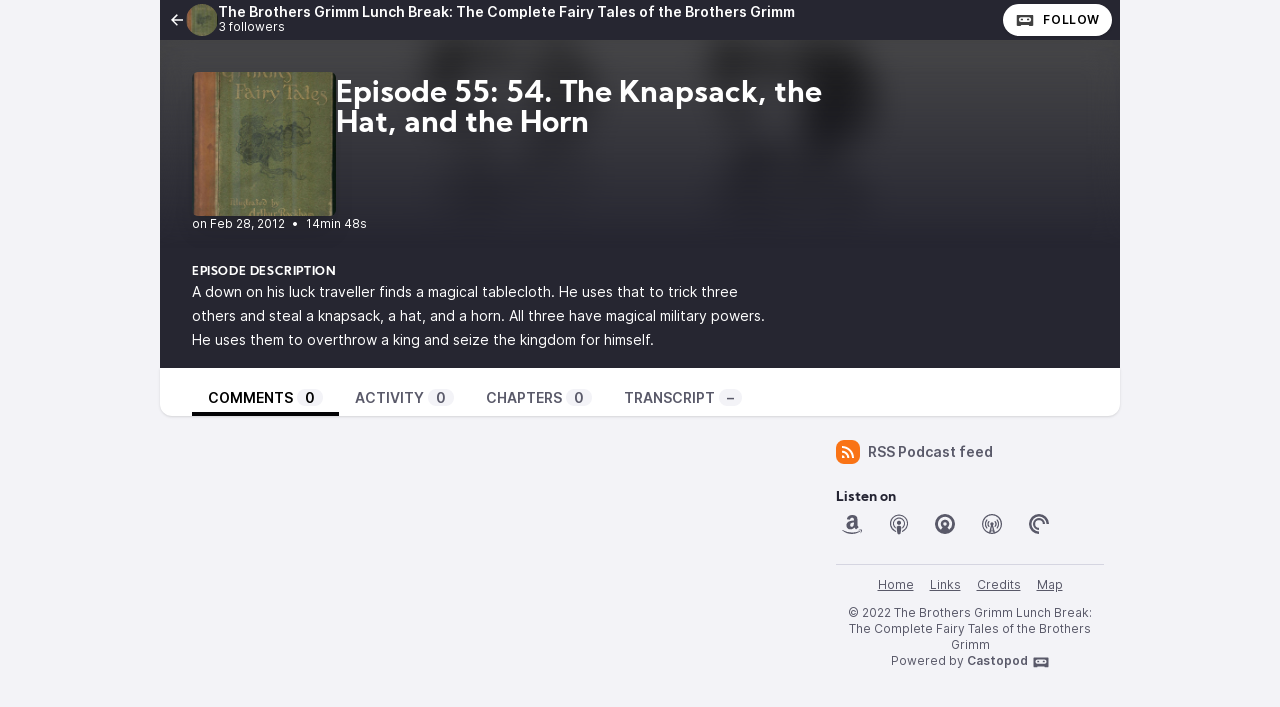

--- FILE ---
content_type: text/html; charset=UTF-8
request_url: https://podcasts.kestrelsnest.social/@grimmlunch/episodes/episode-55-54-the-knapsack-the-hat-and-the-horn
body_size: 24291
content:

<!DOCTYPE html>
<html lang="en">

<head>
    <meta charset="UTF-8"/>
    <meta name="viewport" content="width=device-width, initial-scale=1.0"/>
    <link rel="icon" type="image/x-icon" href="https://podcasts.kestrelsnest.social/favicon.ico" />
    <link rel="apple-touch-icon" href="https://podcasts.kestrelsnest.social/icon-180.png">
    <link rel="manifest" href="/@grimmlunch/manifest.webmanifest">
    <meta name="theme-color" content="#040406">
    <script>
    // Check that service workers are supported
    if ('serviceWorker' in navigator) {
        // Use the window load event to keep the page load performant
        window.addEventListener('load', () => {
            navigator.serviceWorker.register('/sw.js');
        });
    }
    </script>

    <title>Episode 55: 54. The Knapsack, the Hat, and the Horn</title>
<meta name="title" content="Episode 55: 54. The Knapsack, the Hat, and the Horn" />
<meta name="description" content="A down on his luck traveller finds a magical tablecloth. He uses that to trick three others and steal a knapsack, a hat, and a horn. All three have magical military powers. He uses them to overthrow a king and seize the kingdom for himself." />
<link rel="canonical" href="https://podcasts.kestrelsnest.social/@grimmlunch/episodes/episode-55-54-the-knapsack-the-hat-and-the-horn" />
<meta name="article:published_time" content="2012-02-28T18:07:50+0000" />
<meta name="article:modified_time" content="2022-12-21T14:45:06+0000" />
<link rel="alternate" type="application/activity+json" href="https://podcasts.kestrelsnest.social/@grimmlunch/episodes/episode-55-54-the-knapsack-the-hat-and-the-horn" />
<meta property="twitter:title" content="Episode 55: 54. The Knapsack, the Hat, and the Horn" />
<meta property="twitter:description" content="A down on his luck traveller finds a magical tablecloth. He uses that to trick three others and steal a knapsack, a hat, and a horn. All three have magical military powers. He uses them to overthrow a king and seize the kingdom for himself." />
<meta property="twitter:card" content="player" />
<meta property="twitter:image" content="https://podcasts.kestrelsnest.social/media/podcasts/grimmlunch/cover_og.jpg" />
<meta property="twitter:audio:partner" content="Eric Wagoner" />
<meta property="twitter:audio:artist_name" content="Eric Wagoner" />
<meta property="twitter:player" content="https://podcasts.kestrelsnest.social/@grimmlunch/episodes/episode-55-54-the-knapsack-the-hat-and-the-horn/embed/light" />
<meta property="twitter:player:width" content="485" />
<meta property="twitter:player:height" content="112" />
<meta property="og:title" content="Episode 55: 54. The Knapsack, the Hat, and the Horn" />
<meta property="og:description" content="A down on his luck traveller finds a magical tablecloth. He uses that to trick three others and steal a knapsack, a hat, and a horn. All three have magical military powers. He uses them to overthrow a king and seize the kingdom for himself." />
<meta property="og:image" content="https://podcasts.kestrelsnest.social/media/podcasts/grimmlunch/cover_og.jpg" />
<meta property="og:site_name" content="Kestrel&amp;#039;s Nest: Podcast Edition" />
<meta property="og:image:width" content="1200" />
<meta property="og:image:height" content="1200" />
<meta property="og:locale" content="en" />
<meta property="og:audio" content="https://op3.dev/e,pg=2315b6cb-2484-57da-b960-e05e7afba1c7/podcasts.kestrelsnest.social/audio/@grimmlunch/episode-55-54-the-knapsack-the-hat-and-the-horn.mp3?_from=-+Open+Graph+-" />
<meta property="og:audio:type" content="audio/mpeg" />
<link rel="alternate" type="application/json+oembed" href="https://podcasts.kestrelsnest.social/@grimmlunch/episodes/episode-55-54-the-knapsack-the-hat-and-the-horn/oembed.json" title="Episode 55: 54. The Knapsack, the Hat, and the Horn oEmbed json" />
<link rel="alternate" type="text/xml+oembed" href="https://podcasts.kestrelsnest.social/@grimmlunch/episodes/episode-55-54-the-knapsack-the-hat-and-the-horn/oembed.xml" title="Episode 55: 54. The Knapsack, the Hat, and the Horn oEmbed xml" />
<script type="application/ld+json">{"@context":"https:\/\/schema.org","@graph":[{"url":"https:\/\/podcasts.kestrelsnest.social\/@grimmlunch\/episodes\/episode-55-54-the-knapsack-the-hat-and-the-horn","name":"Episode 55: 54. The Knapsack, the Hat, and the Horn","image":"https:\/\/podcasts.kestrelsnest.social\/media\/podcasts\/grimmlunch\/cover_feed.jpg","description":"A down on his luck traveller finds a magical tablecloth. He uses that to trick three others and steal a knapsack, a hat, and a horn. All three have magical military powers. He uses them to overthrow a king and seize the kingdom for himself.","datePublished":"2012-02-28T18:07:50+0000","timeRequired":"P0DT0H14M48S","duration":"P0DT0H14M48S","associatedMedia":{"contentUrl":"https:\/\/op3.dev\/e,pg=2315b6cb-2484-57da-b960-e05e7afba1c7\/podcasts.kestrelsnest.social\/audio\/@grimmlunch\/episode-55-54-the-knapsack-the-hat-and-the-horn.mp3","@type":"MediaObject","@context":"https:\/\/schema.org\/"},"partOfSeries":{"name":"The Brothers Grimm Lunch Break: The Complete Fairy Tales of the Brothers Grimm","url":"https:\/\/podcasts.kestrelsnest.social\/@grimmlunch","@type":"PodcastSeries","@context":"https:\/\/schema.org\/"},"@type":"PodcastEpisode","@context":"https:\/\/schema.org\/"}]}</script>
    <link rel='stylesheet' type='text/css' href='/themes/colors' />
        <link rel="stylesheet" href="/assets/styles/index-JGduQic7.css"/>        <script type="module" src="/assets/Dropdown-B4a9t7Zb.js"></script>    <script type="module" src="/assets/Tooltip-Bw8f6a7T.js"></script>    <script type="module" src="/assets/app.ts-CRfrq_7e.js"></script>        <script type="module" src="/assets/Time-SYju5CqW.js"></script>    <script type="module" src="/assets/Tooltip-Bw8f6a7T.js"></script>    <script type="module" src="/assets/podcast.ts-Car-XsGz.js"></script>        <link rel="stylesheet" href="/assets/light-JeDKRO0_.css"/>    <script type="module" src="/assets/light-Ceo5mlV8.js"></script>    <script type="module" src="/assets/state-COBY3Q2G.js"></script>    <script type="module" src="/assets/play-episode-button-BmILO9OW.js"></script>    <script type="module" src="/assets/audio-player.ts-BIifpQ8D.js"></script></head>

<body class="flex flex-col min-h-screen mx-auto md:min-h-full md:grid md:grid-cols-podcast bg-base theme-onyx">
    
    <nav class="flex items-center justify-between h-10 col-start-2 text-white bg-header">
        <a href="/@grimmlunch/episodes" class="flex items-center h-full min-w-0 px-2 gap-x-2 focus:ring-accent focus:ring-inset" title="Back to episodes of The Brothers Grimm Lunch Break: The Complete Fairy Tales of the Brothers Grimm">
            <svg class="text-lg flex-shrink-0" xmlns="http://www.w3.org/2000/svg" width="1em" height="1em" viewBox="0 0 24 24"><path fill="currentColor" d="M7.828 11H20v2H7.828l5.364 5.364l-1.414 1.414L4 12l7.778-7.778l1.414 1.414z"/></svg>            <div class="flex items-center min-w-0 gap-x-2">
                <img class="w-8 h-8 rounded-full" src="https://podcasts.kestrelsnest.social/media/podcasts/grimmlunch/cover_tiny.webp" alt="The Brothers Grimm Lunch Break: The Complete Fairy Tales of the Brothers Grimm" loading="lazy" />
                <div class="flex flex-col overflow-hidden">
                    <span class="text-sm font-semibold leading-none truncate">The Brothers Grimm Lunch Break: The Complete Fairy Tales of the Brothers Grimm</span>
                    <span class="text-xs">3 followers</span>
                </div>
            </div>
        </a>
        <div class="inline-flex items-center self-end h-full px-2 gap-x-2">
                        <a href="https://podcasts.kestrelsnest.social/@grimmlunch/follow" onclick="window.open('https://podcasts.kestrelsnest.social/@grimmlunch/follow', '_blank', 'width=420,height=620,scrollbars=yes,menubar=no,status=yes,resizable=yes,screenx=0,screeny=0'); return false;" class="group inline-flex items-center px-3 leading-8 text-xs tracking-wider font-semibold text-black uppercase rounded-full shadow focus:ring-accent bg-white"><svg class="mr-2 text-xl text-black/75 group-hover:text-black" fill="currentColor" viewBox="0 0 24 24" width="1em" height="1em"><path fill="none" d="M0,0H24V24H0Z"/><path d="M17.13,11.69a1.28,1.28,0,0,1-.26.8,2.91,2.91,0,0,0-1.09-.3,2.12,2.12,0,0,0-1.15.35,1.36,1.36,0,0,1-.29-.85,1.4,1.4,0,1,1,2.79,0ZM8.26,10.28a1.39,1.39,0,0,0-1.14,2.2,2.84,2.84,0,0,1,1.09-.3,2.12,2.12,0,0,1,1.15.35,1.36,1.36,0,0,0,.29-.85A1.39,1.39,0,0,0,8.26,10.28ZM22,7.19V17.8a1.34,1.34,0,0,1-1.34,1.35H17.17s-.36-.65-.49-.86a.57.57,0,0,0-.45-.19H7.75a.54.54,0,0,0-.46.19c-.17.23-.5.86-.5.86H3.35A1.35,1.35,0,0,1,2,17.81V7.2A1.35,1.35,0,0,1,3.34,5.85H20.65A1.35,1.35,0,0,1,22,7.19Zm-2.6,4.39a2.82,2.82,0,0,0-2.84-2.86H7.43a2.85,2.85,0,0,0,0,5.7h9.13A2.84,2.84,0,0,0,19.4,11.58Z"/></svg>Follow</a>        </div>
    </nav>
    <header class="relative z-50 flex flex-col col-start-2 px-8 pt-8 pb-4 overflow-hidden bg-accent-base/75 gap-y-4">
        <div class="absolute top-0 left-0 w-full h-full bg-center bg-no-repeat bg-cover blur-lg mix-blend-overlay filter grayscale" style="background-image: url('https://podcasts.kestrelsnest.social/media/podcasts/grimmlunch/banner_small.webp');"></div>
        <div class="absolute top-0 left-0 w-full h-full bg-gradient-to-t from-background-header to-transparent"></div>
        <div class="z-10 flex flex-col items-start gap-y-2 gap-x-4 sm:flex-row">
            <div class="relative flex-shrink-0">
                                                <img src="https://podcasts.kestrelsnest.social/media/podcasts/grimmlunch/cover_medium.webp" alt="Episode 55: 54. The Knapsack, the Hat, and the Horn" class="flex-shrink-0 rounded-md shadow-xl h-36 aspect-square" loading="lazy" />
            </div>
            <div class="flex flex-col items-start w-full min-w-0 text-white">
                                <h1 class="inline-flex items-baseline max-w-lg mt-2 text-2xl font-bold sm:leading-none sm:text-3xl font-display line-clamp-2" title="Episode 55: 54. The Knapsack, the Hat, and the Horn">Episode 55: 54. The Knapsack, the Hat, and the Horn</h1>
                <div class="flex items-center w-full mt-4 gap-x-8">
                                                </div>
            </div>
        </div>
        <div class="z-10 inline-flex items-center text-white gap-x-4">
            <play-episode-button
                id="69"
                imageSrc="https://podcasts.kestrelsnest.social/media/podcasts/grimmlunch/cover_thumbnail.webp"
                title="Episode 55: 54. The Knapsack, the Hat, and the Horn"
                podcast="The Brothers Grimm Lunch Break: The Complete Fairy Tales of the Brothers Grimm"
                src="https://op3.dev/e,pg=2315b6cb-2484-57da-b960-e05e7afba1c7/podcasts.kestrelsnest.social/audio/@grimmlunch/episode-55-54-the-knapsack-the-hat-and-the-horn.mp3?_from=-+Website+-"
                mediaType="audio/mpeg"
                playLabel="Play"
                playingLabel="Playing"></play-episode-button>
            <div class="text-xs">
                    <relative-time tense="auto" class="" datetime="2012-02-28T18:07:50+00:00">
        <time
            datetime="2012-02-28T18:07:50+00:00"
            title="2012-02-28 18:07:50">Feb 28, 2012</time>
    </relative-time>                <span class="mx-1">•</span>
                <time datetime="PT888.686S">
                    14min 48s                </time>
            </div>
        </div>
    </header>
    <div class="col-start-2 px-8 py-4 text-white bg-header">
        <h2 class="text-xs font-bold tracking-wider uppercase whitespace-pre-line font-display">Episode description</h2>
                    <div class="max-w-xl prose-sm text-white"><p>A down on his luck traveller finds a magical tablecloth. He uses that to trick three others and steal a knapsack, a hat, and a horn. All three have magical military powers. He uses them to overthrow a king and seize the kingdom for himself.</p> 
</div>
            </div>
    <nav class="sticky z-40 flex col-start-2 pt-4 shadow bg-elevated md:px-8 gap-x-2 md:gap-x-4 -top-4 rounded-conditional-b-xl">
                    <a href="/@grimmlunch/episodes/episode-55-54-the-knapsack-the-hat-and-the-horn" class="px-4 py-1 text-sm font-semibold uppercase focus:ring-accent border-b-4 border-b-4 text-black border-accent-base">Comments<span class="px-2 ml-1 font-semibold rounded-full bg-base">0</span></a>
                    <a href="/@grimmlunch/episodes/episode-55-54-the-knapsack-the-hat-and-the-horn/activity" class="px-4 py-1 text-sm font-semibold uppercase focus:ring-accent border-b-4 text-skin-muted hover:text-skin-base hover:border-subtle border-transparent">Activity<span class="px-2 ml-1 font-semibold rounded-full bg-base">0</span></a>
                    <a href="/@grimmlunch/episodes/episode-55-54-the-knapsack-the-hat-and-the-horn/chapters" class="px-4 py-1 text-sm font-semibold uppercase focus:ring-accent border-b-4 text-skin-muted hover:text-skin-base hover:border-subtle border-transparent">Chapters<span class="px-2 ml-1 font-semibold rounded-full bg-base">0</span></a>
                    <a href="/@grimmlunch/episodes/episode-55-54-the-knapsack-the-hat-and-the-horn/transcript" class="px-4 py-1 text-sm font-semibold uppercase focus:ring-accent border-b-4 text-skin-muted hover:text-skin-base hover:border-subtle border-transparent">Transcript<span class="px-2 ml-1 font-semibold rounded-full bg-base">&ndash;</span></a>
        <button type="button" class="p-2 ml-auto rotate-180 rounded-full md:hidden focus:ring-accent" data-sidebar-toggler="toggler" aria-label="Toggle sidebar"><svg xmlns="http://www.w3.org/2000/svg" width="1em" height="1em" viewBox="0 0 24 24"><path fill="currentColor" d="M3 4h18v2H3zm0 7h12v2H3zm0 7h18v2H3z"/></svg></button>
</nav>        <div class="relative grid items-start flex-1 col-start-2 grid-cols-podcastMain gap-x-6">
        <main class="w-full col-start-1 row-start-1 py-6 col-span-full md:col-span-1">
            

<div class="flex flex-col gap-y-2">
    </div>

        </main>
        <div data-sidebar-toggler="backdrop" class="absolute top-0 left-0 z-10 hidden w-full h-full bg-backdrop/75 md:hidden" role="button" tabIndex="0" aria-label="Close"></div>
        <div data-sidebar-toggler="backdrop" class="absolute top-0 left-0 z-10 hidden w-full h-full bg-backdrop/75 md:hidden" role="button" tabIndex="0" aria-label="Close"></div>
<aside id="podcast-sidebar" data-sidebar-toggler="sidebar" data-toggle-class="hidden" data-hide-class="hidden" class="z-20 hidden h-full col-span-1 col-start-2 row-start-1 p-4 py-6 shadow-2xl md:shadow-none md:block bg-base">
    <div class="sticky z-10 bg-base top-12">
        <a href="https://podcasts.kestrelsnest.social/@grimmlunch/feed.xml" class="inline-flex items-center mb-6 text-sm font-semibold focus:ring-accent text-skin-muted hover:text-skin-base group" target="_blank" rel="noopener noreferrer">
            <svg class=" mr-2 bg-orange-500 text-xl text-white group-hover:bg-orange-700 p-1 w-6 h-6 inline-flex items-center justify-center rounded-lg" xmlns="http://www.w3.org/2000/svg" width="1em" height="1em" viewBox="0 0 24 24"><path fill="currentColor" d="M3 3c9.941 0 18 8.059 18 18h-3c0-8.284-6.716-15-15-15zm0 7c6.075 0 11 4.925 11 11h-3a8 8 0 0 0-8-8zm0 7a4 4 0 0 1 4 4H3z"/></svg>RSS Podcast feed        </a>
        
                <h2 class="text-sm font-bold font-display text-accent-muted">Listen on</h2>
        <div class="grid items-center justify-center grid-cols-6 gap-3 mb-6">
                                                <a href="https://podcasters.amazon.com/podcasts/1c9f9f61-b6f8-4f7a-a1f6-4c92014ada0d" class="text-2xl text-skin-muted hover:text-skin-base w-8 h-8 items-center inline-flex justify-center" target="_blank" rel="noopener noreferrer" data-tooltip="bottom" title="Amazon Music"><svg fill="currentColor" viewBox="0 0 24 24" width="1em" height="1em"><path d="M22,18.23a4.28,4.28,0,0,1-1.32,2.9c-.18.14-.36.06-.28-.15.26-.65.87-2.14.58-2.49s-1-.24-1.73-.18c-.33,0-.61.06-.83.1s-.25-.16,0-.3a3.36,3.36,0,0,1,.87-.43,3.87,3.87,0,0,1,2.67.09.84.84,0,0,1,.08.46Zm-1.92,1.29a7,7,0,0,1-.83.55A14.69,14.69,0,0,1,12,22,14.57,14.57,0,0,1,2.1,18.23c-.22-.18,0-.45.22-.3a19.85,19.85,0,0,0,9.89,2.63,19.55,19.55,0,0,0,7-1.34l.5-.2C20.12,18.85,20.44,19.26,20.08,19.52Zm-6.17-11a3.85,3.85,0,0,0-.31-2.18A1.7,1.7,0,0,0,12,5.66a2,2,0,0,0-1.87,1.53.55.55,0,0,1-.44.48L7.29,7.36a.4.4,0,0,1-.35-.52C7.46,4.09,9.81,3.13,12,3h.53a5.89,5.89,0,0,1,3.79,1.26c1.21,1.14,1.08,2.67,1.08,4.32v3.93a3.24,3.24,0,0,0,1,2.31.48.48,0,0,1,0,.66c-.48.43-1.4,1.22-1.92,1.65a.57.57,0,0,1-.61.05,6.86,6.86,0,0,1-1.43-1.66A5.45,5.45,0,0,1,12,17.13a7.11,7.11,0,0,1-1.78.22A3.56,3.56,0,0,1,6.5,13.47a4.2,4.2,0,0,1,2.7-4.1,15.59,15.59,0,0,1,4.7-.88Zm-.48,5.2c.52-.88.47-1.59.47-3.19a8.6,8.6,0,0,0-1.87.18A2.29,2.29,0,0,0,10.16,13c0,1.09.57,1.84,1.52,1.84a1.18,1.18,0,0,0,.35,0A2,2,0,0,0,13.43,13.69Z"/><path fill="none" d="M0,0H24V24H0Z"/></svg></a>                                                                <a href="https://itunes.apple.com/WebObjects/MZStore.woa/wa/viewPodcast?id=469544331" class="text-2xl text-skin-muted hover:text-skin-base w-8 h-8 items-center inline-flex justify-center" target="_blank" rel="noopener noreferrer" data-tooltip="bottom" title="Apple Podcasts"><svg fill="currentColor" viewBox="0 0 24 24" width="1em" height="1em"><path fill="none" d="M0,0H24V24H0Z"/><path d="M11.36,22.27c-.77-.28-.94-.65-1.25-2.84-.37-2.54-.45-4.11-.23-4.61a2.11,2.11,0,0,1,2.11-1,2.09,2.09,0,0,1,2.12,1c.21.5.13,2.07-.24,4.61-.24,1.78-.38,2.23-.72,2.53a1.78,1.78,0,0,1-1.78.31ZM8.08,19.66a9,9,0,0,1-5-6.45,11.9,11.9,0,0,1,0-3.26A9.05,9.05,0,0,1,5.43,5.33,9,9,0,0,1,18.5,5.26,8.83,8.83,0,0,1,20.92,10a12.6,12.6,0,0,1,0,3.07,9.08,9.08,0,0,1-3.47,5.68A10.5,10.5,0,0,1,15,20.08c-.09,0-.1-.1-.06-.5.08-.63.16-.76.52-.92a8.2,8.2,0,0,0,4.31-5.33,10.13,10.13,0,0,0-.06-3.76,8,8,0,0,0-6-5.74,9.67,9.67,0,0,0-3.22,0A8.06,8.06,0,0,0,4.33,9.76a10.76,10.76,0,0,0,0,3.58,8.27,8.27,0,0,0,3.42,4.84,7,7,0,0,0,.89.5c.36.16.43.29.5.92,0,.39,0,.5-.06.5a6.76,6.76,0,0,1-1-.41Zm0-3.49A6.54,6.54,0,0,1,6.1,13a7.36,7.36,0,0,1,0-2.92A6.3,6.3,0,0,1,10.2,5.72a7.57,7.57,0,0,1,3.13-.12A6.12,6.12,0,0,1,18,12.23a6,6,0,0,1-1.3,3.09,5.44,5.44,0,0,1-1.39,1.23,2.06,2.06,0,0,1-.05-.65v-.64l.44-.54a4.87,4.87,0,0,0-.27-6.67,4.66,4.66,0,0,0-2.6-1.34,3.25,3.25,0,0,0-1.55,0A4.71,4.71,0,0,0,8.6,8.05a4.88,4.88,0,0,0-.28,6.67l.44.54v.65a1.9,1.9,0,0,1-.06.65,3,3,0,0,1-.55-.39Zm3-3.51a2,2,0,0,1-1.19-1.9,2.1,2.1,0,0,1,1.2-1.87,2.28,2.28,0,0,1,1.81,0A2.35,2.35,0,0,1,14,10.25a2.08,2.08,0,0,1-2.91,2.41Z"/></svg></a>                                                                <a href="https://castro.fm/itunes/469544331" class="text-2xl text-skin-muted hover:text-skin-base w-8 h-8 items-center inline-flex justify-center" target="_blank" rel="noopener noreferrer" data-tooltip="bottom" title="Castro"><svg fill="currentColor" viewBox="0 0 24 24" width="1em" height="1em"><path fill="none" d="M0,0H24V24H0Z"/><path fill-rule="evenodd" d="M12,2h0A10,10,0,1,0,22,12,10,10,0,0,0,12,2Zm0,11.67a1.73,1.73,0,1,1,1.72-1.73A1.72,1.72,0,0,1,12,13.67Zm4.17,4L14.5,15.39a4.25,4.25,0,1,0-4.94,0L7.89,17.72a7.12,7.12,0,1,1,11.28-5.78A7.37,7.37,0,0,1,16.17,17.72Z"/></svg></a>                                                                <a href="https://overcast.fm/itunes469544331/the-brothers-grimm-lunch-break-the-complete-fairy-tales-of-the-brothers-grimm" class="text-2xl text-skin-muted hover:text-skin-base w-8 h-8 items-center inline-flex justify-center" target="_blank" rel="noopener noreferrer" data-tooltip="bottom" title="Overcast"><svg fill="currentColor" viewBox="0 0 24 24" width="1em" height="1em"><path fill="none" d="M0,0H24V24H0Z"/><path fill-rule="evenodd" d="M12,22a10,10,0,1,1,.08,0Zm0-3.94.72-.73L12,14.44l-.72,2.89ZM11.06,18l-.39,1.44.89-.88Zm1.88,0-.5.5.89.89Zm.72,2.56L12,18.89l-1.67,1.67a8.51,8.51,0,0,0,1.67.16,5.92,5.92,0,0,0,1.67-.16ZM12,3.22A8.8,8.8,0,0,0,3.22,12a8.65,8.65,0,0,0,5.89,8.22L11,13.28A1.53,1.53,0,0,1,10.33,12,1.67,1.67,0,0,1,12,10.28a1.64,1.64,0,0,1,1.67,1.61v0A1.76,1.76,0,0,1,13,13.28l1.89,6.94A8.71,8.71,0,0,0,20.78,12,8.8,8.8,0,0,0,12,3.22Zm5.72,13.11a.61.61,0,0,1-.89.11.57.57,0,0,1-.11-.83,6.43,6.43,0,0,0,0-7.22.57.57,0,0,1,.11-.83.66.66,0,0,1,.89.11A7,7,0,0,1,19.11,12,7.28,7.28,0,0,1,17.72,16.33Zm-3.06-1.61a.68.68,0,0,1,.06-.94A2.79,2.79,0,0,0,15.33,12a3.2,3.2,0,0,0-.61-1.78.67.67,0,0,1-.05-.94.61.61,0,0,1,.87-.06h0a4.19,4.19,0,0,1,0,5.55.69.69,0,0,1-.89-.06Zm-5.33,0a.63.63,0,0,1-.88.07h0A4.07,4.07,0,0,1,7.38,12,4.19,4.19,0,0,1,8.44,9.22a.62.62,0,0,1,.89.06.68.68,0,0,1-.06.94,2.89,2.89,0,0,0,0,3.55.68.68,0,0,1,.06,1ZM7.16,16.44a.67.67,0,0,1-.89-.11A7,7,0,0,1,4.89,12,7.15,7.15,0,0,1,6.27,7.67a.62.62,0,0,1,.89-.12.55.55,0,0,1,.11.83,6.43,6.43,0,0,0,0,7.22.56.56,0,0,1,0,.79l-.06.05Z"/></svg></a>                                                                <a href="https://pca.st/itunes/469544331" class="text-2xl text-skin-muted hover:text-skin-base w-8 h-8 items-center inline-flex justify-center" target="_blank" rel="noopener noreferrer" data-tooltip="bottom" title="Pocketcasts"><svg fill="currentColor" viewBox="0 0 24 24" width="1em" height="1em"><path fill="none" d="M0,0H24V24H0Z"/><path fill-rule="evenodd" d="M2,12a10,10,0,0,1,20,0H19.5A7.5,7.5,0,1,0,12,19.5V22A10,10,0,0,1,2,12Zm10,6a6,6,0,1,1,6-6H15.83A3.83,3.83,0,1,0,12,15.83h0Z"/></svg></a>                                    </div>
                <footer class="flex flex-col items-center py-2 text-xs text-center border-t border-subtle text-skin-muted">
            <nav class="inline-flex mb-2 flex-wrap gap-y-1 justify-center"><a href="https://podcasts.kestrelsnest.social" class="px-2 py-1 underline hover:no-underline focus:ring-accent">Home</a><a href="https://podcasts.kestrelsnest.social/@grimmlunch/links" class="px-2 py-1 underline hover:no-underline focus:ring-accent">Links</a><a href="https://podcasts.kestrelsnest.social/credits" class="px-2 py-1 underline hover:no-underline focus:ring-accent">Credits</a><a href="https://podcasts.kestrelsnest.social/map" class="px-2 py-1 underline hover:no-underline focus:ring-accent">Map</a></nav>            <div class="flex flex-col">
                <p>© 2022 The Brothers Grimm Lunch Break: The Complete Fairy Tales of the Brothers Grimm</p>
                <p>Powered by <a class="inline-flex font-semibold text-skin-muted hover:underline focus:ring-accent" href="https://castopod.org" target="_blank" rel="noreferrer noopener">Castopod<svg class="ml-1 text-lg" fill="currentColor" viewBox="0 0 24 24" width="1em" height="1em"><path fill="none" d="M0,0H24V24H0Z"/><path d="M17.13,11.69a1.28,1.28,0,0,1-.26.8,2.91,2.91,0,0,0-1.09-.3,2.12,2.12,0,0,0-1.15.35,1.36,1.36,0,0,1-.29-.85,1.4,1.4,0,1,1,2.79,0ZM8.26,10.28a1.39,1.39,0,0,0-1.14,2.2,2.84,2.84,0,0,1,1.09-.3,2.12,2.12,0,0,1,1.15.35,1.36,1.36,0,0,0,.29-.85A1.39,1.39,0,0,0,8.26,10.28ZM22,7.19V17.8a1.34,1.34,0,0,1-1.34,1.35H17.17s-.36-.65-.49-.86a.57.57,0,0,0-.45-.19H7.75a.54.54,0,0,0-.46.19c-.17.23-.5.86-.5.86H3.35A1.35,1.35,0,0,1,2,17.81V7.2A1.35,1.35,0,0,1,3.34,5.85H20.65A1.35,1.35,0,0,1,22,7.19Zm-2.6,4.39a2.82,2.82,0,0,0-2.84-2.86H7.43a2.85,2.85,0,0,0,0,5.7h9.13A2.84,2.84,0,0,0,19.4,11.58Z"/></svg></a></p>
            </div>
        </footer>
    </div>
</aside>    </div>
    <div id="persons-list" class="fixed top-0 left-0 z-50 flex items-center justify-center hidden w-screen h-screen">
    <div
    class="absolute w-full h-full bg-backdrop/75"
    role="button"
    data-toggle="persons-list"
    data-toggle-class="hidden"
    aria-label="Close"></div>
    <div class="z-10 w-full max-w-xl rounded-lg shadow-2xl bg-elevated">
        <div class="flex justify-between px-4 py-2 border-b border-subtle">
            <h3 class="self-center text-lg">Persons</h3>
            <button
            data-toggle="persons-list"
            data-toggle-class="hidden"
            aria-label="Close"
            class="self-start p-1 text-2xl"><svg xmlns="http://www.w3.org/2000/svg" width="1em" height="1em" viewBox="0 0 24 24"><path fill="currentColor" d="m12 10.587l4.95-4.95l1.414 1.414l-4.95 4.95l4.95 4.95l-1.415 1.414l-4.95-4.95l-4.949 4.95l-1.414-1.415l4.95-4.95l-4.95-4.95L7.05 5.638z"/></svg></button>
        </div>
        <div class="flex flex-col items-start p-4 gap-y-4">
                    </div>
    </div>
</div>    </body>


--- FILE ---
content_type: application/javascript
request_url: https://podcasts.kestrelsnest.social/assets/audio-player.ts-BIifpQ8D.js
body_size: 3012
content:
import{V as e,a as m,b as t,c as s,d as o,e as n,f as l,g as i,h as a,i as c,j as r,k as u,l as d,m as v,n as f,o as p,p as E,q as V,r as b,s as y,t as g,u as x,v as h,w as C,x as k,y as w,z as S,A as T,B as M,C as D,D as P,E as z}from"./light-Ceo5mlV8.js";import{x as I,B as A}from"./state-COBY3Q2G.js";import"./play-episode-button-BmILO9OW.js";const B=I`<div
  id="castopod-audio-player"
  class="fixed bottom-0 left-0 flex flex-col w-full bg-elevated border-t border-subtle sm:flex-row z-50"
  data-episode="-1"
  style="display: none;"
>
  <div class="flex items-center">
    <img src="" alt="" class="h-[52px] w-[52px]" loading="lazy" />
    <div class="flex flex-col px-2">
      <p
        class="text-sm w-48 truncate font-semibold"
        title=""
        id="castopod-player-title"
      ></p>
      <p
        class="text-xs w-48 truncate"
        title=""
        id="castopod-player-podcast"
      ></p>
    </div>
  </div>
  <vm-player
    id="castopod-vm-player"
    theme="light"
    language="en"
    class="flex-1"
    style="--vm-player-box-shadow:0; --vm-player-theme: hsl(var(--color-accent-base)); --vm-control-focus-color: hsl(var(--color-accent-contrast)); --vm-menu-item-focus-bg: hsl(var(--color-background-highlight));"
  >
    <vm-audio preload="none" id="testing-audio">
      <source src="" type="" />
    </vm-audio>
    <vm-ui>
      <vm-icon-library></vm-icon-library>
      <vm-controls full-width>
        <vm-playback-control></vm-playback-control>
        <vm-volume-control></vm-volume-control>
        <vm-current-time></vm-current-time>
        <vm-scrubber-control></vm-scrubber-control>
        <vm-end-time></vm-end-time>
        <vm-settings-control></vm-settings-control>
        <vm-default-settings></vm-default-settings>
      </vm-controls>
    </vm-ui>
  </vm-player>
</div>`;A(B,document.body);customElements.define("vm-player",e);customElements.define("vm-file",m);customElements.define("vm-audio",t);customElements.define("vm-ui",s);customElements.define("vm-default-ui",o);customElements.define("vm-click-to-play",n);customElements.define("vm-captions",l);customElements.define("vm-loading-screen",i);customElements.define("vm-default-controls",a);customElements.define("vm-default-settings",c);customElements.define("vm-controls",r);customElements.define("vm-playback-control",u);customElements.define("vm-volume-control",d);customElements.define("vm-scrubber-control",v);customElements.define("vm-current-time",f);customElements.define("vm-end-time",p);customElements.define("vm-settings-control",E);customElements.define("vm-time-progress",V);customElements.define("vm-control",b);customElements.define("vm-icon",y);customElements.define("vm-icon-library",g);customElements.define("vm-tooltip",x);customElements.define("vm-mute-control",h);customElements.define("vm-slider",C);customElements.define("vm-time",k);customElements.define("vm-menu",w);customElements.define("vm-menu-item",S);customElements.define("vm-submenu",T);customElements.define("vm-menu-radio-group",M);customElements.define("vm-menu-radio",D);customElements.define("vm-settings",P);customElements.define("vm-skeleton",z);
//# sourceMappingURL=audio-player.ts-BIifpQ8D.js.map


--- FILE ---
content_type: application/javascript
request_url: https://podcasts.kestrelsnest.social/assets/Dropdown-B4a9t7Zb.js
body_size: 874
content:
import{c as u,o as l,f as w,s as m}from"./Tooltip-Bw8f6a7T.js";const b=()=>{const a=document.querySelectorAll("[data-dropdown='button']");for(let s=0;s<a.length;s++){const e=a[s];if(e.dataset.dropdownTarget){const t=document.getElementById(e.dataset?.dropdownTarget);if(t){document.body.appendChild(t);const r=()=>{const o=t.dataset.dropdownOffsetX?parseInt(t.dataset.dropdownOffsetX):0,d=t.dataset.dropdownOffsetY?parseInt(t.dataset.dropdownOffsetY):0;u(e,t,{placement:t.dataset.dropdownPlacement,middleware:[l({mainAxis:d,crossAxis:o}),w(),m()]}).then(({x:n,y:f})=>{Object.assign(t.style,{left:`${n}px`,top:`${f}px`})})},c=()=>{t.setAttribute("data-show",""),e.setAttribute("aria-expanded","true"),r()},p=()=>{t.removeAttribute("data-show"),e.setAttribute("aria-expanded","false")},i=()=>{t.hasAttribute("data-show")?p():c()};e.addEventListener("click",i),document.addEventListener("click",function(o){const d=t.hasAttribute("data-show"),n=!t.contains(o.target)&&!e.contains(o.target);d&&n&&i()})}}}};export{b as D};
//# sourceMappingURL=Dropdown-B4a9t7Zb.js.map


--- FILE ---
content_type: application/javascript
request_url: https://podcasts.kestrelsnest.social/assets/state-COBY3Q2G.js
body_size: 16613
content:
/**
 * @license
 * Copyright 2019 Google LLC
 * SPDX-License-Identifier: BSD-3-Clause
 */const x=globalThis,k=x.ShadowRoot&&(x.ShadyCSS===void 0||x.ShadyCSS.nativeShadow)&&"adoptedStyleSheets"in Document.prototype&&"replace"in CSSStyleSheet.prototype,j=Symbol(),B=new WeakMap;let X=class{constructor(t,e,s){if(this._$cssResult$=!0,s!==j)throw Error("CSSResult is not constructable. Use `unsafeCSS` or `css` instead.");this.cssText=t,this.t=e}get styleSheet(){let t=this.o;const e=this.t;if(k&&t===void 0){const s=e!==void 0&&e.length===1;s&&(t=B.get(e)),t===void 0&&((this.o=t=new CSSStyleSheet).replaceSync(this.cssText),s&&B.set(e,t))}return t}toString(){return this.cssText}};const it=r=>new X(typeof r=="string"?r:r+"",void 0,j),xt=(r,...t)=>{const e=r.length===1?r[0]:t.reduce(((s,i,n)=>s+(o=>{if(o._$cssResult$===!0)return o.cssText;if(typeof o=="number")return o;throw Error("Value passed to 'css' function must be a 'css' function result: "+o+". Use 'unsafeCSS' to pass non-literal values, but take care to ensure page security.")})(i)+r[n+1]),r[0]);return new X(e,r,j)},rt=(r,t)=>{if(k)r.adoptedStyleSheets=t.map((e=>e instanceof CSSStyleSheet?e:e.styleSheet));else for(const e of t){const s=document.createElement("style"),i=x.litNonce;i!==void 0&&s.setAttribute("nonce",i),s.textContent=e.cssText,r.appendChild(s)}},q=k?r=>r:r=>r instanceof CSSStyleSheet?(t=>{let e="";for(const s of t.cssRules)e+=s.cssText;return it(e)})(r):r;/**
 * @license
 * Copyright 2017 Google LLC
 * SPDX-License-Identifier: BSD-3-Clause
 */const{is:nt,defineProperty:ot,getOwnPropertyDescriptor:ht,getOwnPropertyNames:at,getOwnPropertySymbols:lt,getPrototypeOf:ct}=Object,T=globalThis,V=T.trustedTypes,dt=V?V.emptyScript:"",pt=T.reactiveElementPolyfillSupport,S=(r,t)=>r,M={toAttribute(r,t){switch(t){case Boolean:r=r?dt:null;break;case Object:case Array:r=r==null?r:JSON.stringify(r)}return r},fromAttribute(r,t){let e=r;switch(t){case Boolean:e=r!==null;break;case Number:e=r===null?null:Number(r);break;case Object:case Array:try{e=JSON.parse(r)}catch{e=null}}return e}},D=(r,t)=>!nt(r,t),W={attribute:!0,type:String,converter:M,reflect:!1,useDefault:!1,hasChanged:D};Symbol.metadata??=Symbol("metadata"),T.litPropertyMetadata??=new WeakMap;let y=class extends HTMLElement{static addInitializer(t){this._$Ei(),(this.l??=[]).push(t)}static get observedAttributes(){return this.finalize(),this._$Eh&&[...this._$Eh.keys()]}static createProperty(t,e=W){if(e.state&&(e.attribute=!1),this._$Ei(),this.prototype.hasOwnProperty(t)&&((e=Object.create(e)).wrapped=!0),this.elementProperties.set(t,e),!e.noAccessor){const s=Symbol(),i=this.getPropertyDescriptor(t,s,e);i!==void 0&&ot(this.prototype,t,i)}}static getPropertyDescriptor(t,e,s){const{get:i,set:n}=ht(this.prototype,t)??{get(){return this[e]},set(o){this[e]=o}};return{get:i,set(o){const a=i?.call(this);n?.call(this,o),this.requestUpdate(t,a,s)},configurable:!0,enumerable:!0}}static getPropertyOptions(t){return this.elementProperties.get(t)??W}static _$Ei(){if(this.hasOwnProperty(S("elementProperties")))return;const t=ct(this);t.finalize(),t.l!==void 0&&(this.l=[...t.l]),this.elementProperties=new Map(t.elementProperties)}static finalize(){if(this.hasOwnProperty(S("finalized")))return;if(this.finalized=!0,this._$Ei(),this.hasOwnProperty(S("properties"))){const e=this.properties,s=[...at(e),...lt(e)];for(const i of s)this.createProperty(i,e[i])}const t=this[Symbol.metadata];if(t!==null){const e=litPropertyMetadata.get(t);if(e!==void 0)for(const[s,i]of e)this.elementProperties.set(s,i)}this._$Eh=new Map;for(const[e,s]of this.elementProperties){const i=this._$Eu(e,s);i!==void 0&&this._$Eh.set(i,e)}this.elementStyles=this.finalizeStyles(this.styles)}static finalizeStyles(t){const e=[];if(Array.isArray(t)){const s=new Set(t.flat(1/0).reverse());for(const i of s)e.unshift(q(i))}else t!==void 0&&e.push(q(t));return e}static _$Eu(t,e){const s=e.attribute;return s===!1?void 0:typeof s=="string"?s:typeof t=="string"?t.toLowerCase():void 0}constructor(){super(),this._$Ep=void 0,this.isUpdatePending=!1,this.hasUpdated=!1,this._$Em=null,this._$Ev()}_$Ev(){this._$ES=new Promise((t=>this.enableUpdating=t)),this._$AL=new Map,this._$E_(),this.requestUpdate(),this.constructor.l?.forEach((t=>t(this)))}addController(t){(this._$EO??=new Set).add(t),this.renderRoot!==void 0&&this.isConnected&&t.hostConnected?.()}removeController(t){this._$EO?.delete(t)}_$E_(){const t=new Map,e=this.constructor.elementProperties;for(const s of e.keys())this.hasOwnProperty(s)&&(t.set(s,this[s]),delete this[s]);t.size>0&&(this._$Ep=t)}createRenderRoot(){const t=this.shadowRoot??this.attachShadow(this.constructor.shadowRootOptions);return rt(t,this.constructor.elementStyles),t}connectedCallback(){this.renderRoot??=this.createRenderRoot(),this.enableUpdating(!0),this._$EO?.forEach((t=>t.hostConnected?.()))}enableUpdating(t){}disconnectedCallback(){this._$EO?.forEach((t=>t.hostDisconnected?.()))}attributeChangedCallback(t,e,s){this._$AK(t,s)}_$ET(t,e){const s=this.constructor.elementProperties.get(t),i=this.constructor._$Eu(t,s);if(i!==void 0&&s.reflect===!0){const n=(s.converter?.toAttribute!==void 0?s.converter:M).toAttribute(e,s.type);this._$Em=t,n==null?this.removeAttribute(i):this.setAttribute(i,n),this._$Em=null}}_$AK(t,e){const s=this.constructor,i=s._$Eh.get(t);if(i!==void 0&&this._$Em!==i){const n=s.getPropertyOptions(i),o=typeof n.converter=="function"?{fromAttribute:n.converter}:n.converter?.fromAttribute!==void 0?n.converter:M;this._$Em=i;const a=o.fromAttribute(e,n.type);this[i]=a??this._$Ej?.get(i)??a,this._$Em=null}}requestUpdate(t,e,s){if(t!==void 0){const i=this.constructor,n=this[t];if(s??=i.getPropertyOptions(t),!((s.hasChanged??D)(n,e)||s.useDefault&&s.reflect&&n===this._$Ej?.get(t)&&!this.hasAttribute(i._$Eu(t,s))))return;this.C(t,e,s)}this.isUpdatePending===!1&&(this._$ES=this._$EP())}C(t,e,{useDefault:s,reflect:i,wrapped:n},o){s&&!(this._$Ej??=new Map).has(t)&&(this._$Ej.set(t,o??e??this[t]),n!==!0||o!==void 0)||(this._$AL.has(t)||(this.hasUpdated||s||(e=void 0),this._$AL.set(t,e)),i===!0&&this._$Em!==t&&(this._$Eq??=new Set).add(t))}async _$EP(){this.isUpdatePending=!0;try{await this._$ES}catch(e){Promise.reject(e)}const t=this.scheduleUpdate();return t!=null&&await t,!this.isUpdatePending}scheduleUpdate(){return this.performUpdate()}performUpdate(){if(!this.isUpdatePending)return;if(!this.hasUpdated){if(this.renderRoot??=this.createRenderRoot(),this._$Ep){for(const[i,n]of this._$Ep)this[i]=n;this._$Ep=void 0}const s=this.constructor.elementProperties;if(s.size>0)for(const[i,n]of s){const{wrapped:o}=n,a=this[i];o!==!0||this._$AL.has(i)||a===void 0||this.C(i,void 0,n,a)}}let t=!1;const e=this._$AL;try{t=this.shouldUpdate(e),t?(this.willUpdate(e),this._$EO?.forEach((s=>s.hostUpdate?.())),this.update(e)):this._$EM()}catch(s){throw t=!1,this._$EM(),s}t&&this._$AE(e)}willUpdate(t){}_$AE(t){this._$EO?.forEach((e=>e.hostUpdated?.())),this.hasUpdated||(this.hasUpdated=!0,this.firstUpdated(t)),this.updated(t)}_$EM(){this._$AL=new Map,this.isUpdatePending=!1}get updateComplete(){return this.getUpdateComplete()}getUpdateComplete(){return this._$ES}shouldUpdate(t){return!0}update(t){this._$Eq&&=this._$Eq.forEach((e=>this._$ET(e,this[e]))),this._$EM()}updated(t){}firstUpdated(t){}};y.elementStyles=[],y.shadowRootOptions={mode:"open"},y[S("elementProperties")]=new Map,y[S("finalized")]=new Map,pt?.({ReactiveElement:y}),(T.reactiveElementVersions??=[]).push("2.1.1");/**
 * @license
 * Copyright 2017 Google LLC
 * SPDX-License-Identifier: BSD-3-Clause
 */const z=globalThis,H=z.trustedTypes,J=H?H.createPolicy("lit-html",{createHTML:r=>r}):void 0,Y="$lit$",_=`lit$${Math.random().toFixed(9).slice(2)}$`,tt="?"+_,ut=`<${tt}>`,m=document,b=()=>m.createComment(""),w=r=>r===null||typeof r!="object"&&typeof r!="function",L=Array.isArray,$t=r=>L(r)||typeof r?.[Symbol.iterator]=="function",R=`[ 	
\f\r]`,E=/<(?:(!--|\/[^a-zA-Z])|(\/?[a-zA-Z][^>\s]*)|(\/?$))/g,K=/-->/g,Z=/>/g,f=RegExp(`>|${R}(?:([^\\s"'>=/]+)(${R}*=${R}*(?:[^ 	
\f\r"'\`<>=]|("|')|))|$)`,"g"),F=/'/g,G=/"/g,et=/^(?:script|style|textarea|title)$/i,_t=r=>(t,...e)=>({_$litType$:r,strings:t,values:e}),Mt=_t(1),g=Symbol.for("lit-noChange"),d=Symbol.for("lit-nothing"),Q=new WeakMap,A=m.createTreeWalker(m,129);function st(r,t){if(!L(r)||!r.hasOwnProperty("raw"))throw Error("invalid template strings array");return J!==void 0?J.createHTML(t):t}const ft=(r,t)=>{const e=r.length-1,s=[];let i,n=t===2?"<svg>":t===3?"<math>":"",o=E;for(let a=0;a<e;a++){const h=r[a];let c,p,l=-1,u=0;for(;u<h.length&&(o.lastIndex=u,p=o.exec(h),p!==null);)u=o.lastIndex,o===E?p[1]==="!--"?o=K:p[1]!==void 0?o=Z:p[2]!==void 0?(et.test(p[2])&&(i=RegExp("</"+p[2],"g")),o=f):p[3]!==void 0&&(o=f):o===f?p[0]===">"?(o=i??E,l=-1):p[1]===void 0?l=-2:(l=o.lastIndex-p[2].length,c=p[1],o=p[3]===void 0?f:p[3]==='"'?G:F):o===G||o===F?o=f:o===K||o===Z?o=E:(o=f,i=void 0);const $=o===f&&r[a+1].startsWith("/>")?" ":"";n+=o===E?h+ut:l>=0?(s.push(c),h.slice(0,l)+Y+h.slice(l)+_+$):h+_+(l===-2?a:$)}return[st(r,n+(r[e]||"<?>")+(t===2?"</svg>":t===3?"</math>":"")),s]};class C{constructor({strings:t,_$litType$:e},s){let i;this.parts=[];let n=0,o=0;const a=t.length-1,h=this.parts,[c,p]=ft(t,e);if(this.el=C.createElement(c,s),A.currentNode=this.el.content,e===2||e===3){const l=this.el.content.firstChild;l.replaceWith(...l.childNodes)}for(;(i=A.nextNode())!==null&&h.length<a;){if(i.nodeType===1){if(i.hasAttributes())for(const l of i.getAttributeNames())if(l.endsWith(Y)){const u=p[o++],$=i.getAttribute(l).split(_),U=/([.?@])?(.*)/.exec(u);h.push({type:1,index:n,name:U[2],strings:$,ctor:U[1]==="."?mt:U[1]==="?"?yt:U[1]==="@"?gt:N}),i.removeAttribute(l)}else l.startsWith(_)&&(h.push({type:6,index:n}),i.removeAttribute(l));if(et.test(i.tagName)){const l=i.textContent.split(_),u=l.length-1;if(u>0){i.textContent=H?H.emptyScript:"";for(let $=0;$<u;$++)i.append(l[$],b()),A.nextNode(),h.push({type:2,index:++n});i.append(l[u],b())}}}else if(i.nodeType===8)if(i.data===tt)h.push({type:2,index:n});else{let l=-1;for(;(l=i.data.indexOf(_,l+1))!==-1;)h.push({type:7,index:n}),l+=_.length-1}n++}}static createElement(t,e){const s=m.createElement("template");return s.innerHTML=t,s}}function v(r,t,e=r,s){if(t===g)return t;let i=s!==void 0?e._$Co?.[s]:e._$Cl;const n=w(t)?void 0:t._$litDirective$;return i?.constructor!==n&&(i?._$AO?.(!1),n===void 0?i=void 0:(i=new n(r),i._$AT(r,e,s)),s!==void 0?(e._$Co??=[])[s]=i:e._$Cl=i),i!==void 0&&(t=v(r,i._$AS(r,t.values),i,s)),t}class At{constructor(t,e){this._$AV=[],this._$AN=void 0,this._$AD=t,this._$AM=e}get parentNode(){return this._$AM.parentNode}get _$AU(){return this._$AM._$AU}u(t){const{el:{content:e},parts:s}=this._$AD,i=(t?.creationScope??m).importNode(e,!0);A.currentNode=i;let n=A.nextNode(),o=0,a=0,h=s[0];for(;h!==void 0;){if(o===h.index){let c;h.type===2?c=new P(n,n.nextSibling,this,t):h.type===1?c=new h.ctor(n,h.name,h.strings,this,t):h.type===6&&(c=new vt(n,this,t)),this._$AV.push(c),h=s[++a]}o!==h?.index&&(n=A.nextNode(),o++)}return A.currentNode=m,i}p(t){let e=0;for(const s of this._$AV)s!==void 0&&(s.strings!==void 0?(s._$AI(t,s,e),e+=s.strings.length-2):s._$AI(t[e])),e++}}class P{get _$AU(){return this._$AM?._$AU??this._$Cv}constructor(t,e,s,i){this.type=2,this._$AH=d,this._$AN=void 0,this._$AA=t,this._$AB=e,this._$AM=s,this.options=i,this._$Cv=i?.isConnected??!0}get parentNode(){let t=this._$AA.parentNode;const e=this._$AM;return e!==void 0&&t?.nodeType===11&&(t=e.parentNode),t}get startNode(){return this._$AA}get endNode(){return this._$AB}_$AI(t,e=this){t=v(this,t,e),w(t)?t===d||t==null||t===""?(this._$AH!==d&&this._$AR(),this._$AH=d):t!==this._$AH&&t!==g&&this._(t):t._$litType$!==void 0?this.$(t):t.nodeType!==void 0?this.T(t):$t(t)?this.k(t):this._(t)}O(t){return this._$AA.parentNode.insertBefore(t,this._$AB)}T(t){this._$AH!==t&&(this._$AR(),this._$AH=this.O(t))}_(t){this._$AH!==d&&w(this._$AH)?this._$AA.nextSibling.data=t:this.T(m.createTextNode(t)),this._$AH=t}$(t){const{values:e,_$litType$:s}=t,i=typeof s=="number"?this._$AC(t):(s.el===void 0&&(s.el=C.createElement(st(s.h,s.h[0]),this.options)),s);if(this._$AH?._$AD===i)this._$AH.p(e);else{const n=new At(i,this),o=n.u(this.options);n.p(e),this.T(o),this._$AH=n}}_$AC(t){let e=Q.get(t.strings);return e===void 0&&Q.set(t.strings,e=new C(t)),e}k(t){L(this._$AH)||(this._$AH=[],this._$AR());const e=this._$AH;let s,i=0;for(const n of t)i===e.length?e.push(s=new P(this.O(b()),this.O(b()),this,this.options)):s=e[i],s._$AI(n),i++;i<e.length&&(this._$AR(s&&s._$AB.nextSibling,i),e.length=i)}_$AR(t=this._$AA.nextSibling,e){for(this._$AP?.(!1,!0,e);t!==this._$AB;){const s=t.nextSibling;t.remove(),t=s}}setConnected(t){this._$AM===void 0&&(this._$Cv=t,this._$AP?.(t))}}class N{get tagName(){return this.element.tagName}get _$AU(){return this._$AM._$AU}constructor(t,e,s,i,n){this.type=1,this._$AH=d,this._$AN=void 0,this.element=t,this.name=e,this._$AM=i,this.options=n,s.length>2||s[0]!==""||s[1]!==""?(this._$AH=Array(s.length-1).fill(new String),this.strings=s):this._$AH=d}_$AI(t,e=this,s,i){const n=this.strings;let o=!1;if(n===void 0)t=v(this,t,e,0),o=!w(t)||t!==this._$AH&&t!==g,o&&(this._$AH=t);else{const a=t;let h,c;for(t=n[0],h=0;h<n.length-1;h++)c=v(this,a[s+h],e,h),c===g&&(c=this._$AH[h]),o||=!w(c)||c!==this._$AH[h],c===d?t=d:t!==d&&(t+=(c??"")+n[h+1]),this._$AH[h]=c}o&&!i&&this.j(t)}j(t){t===d?this.element.removeAttribute(this.name):this.element.setAttribute(this.name,t??"")}}class mt extends N{constructor(){super(...arguments),this.type=3}j(t){this.element[this.name]=t===d?void 0:t}}class yt extends N{constructor(){super(...arguments),this.type=4}j(t){this.element.toggleAttribute(this.name,!!t&&t!==d)}}class gt extends N{constructor(t,e,s,i,n){super(t,e,s,i,n),this.type=5}_$AI(t,e=this){if((t=v(this,t,e,0)??d)===g)return;const s=this._$AH,i=t===d&&s!==d||t.capture!==s.capture||t.once!==s.once||t.passive!==s.passive,n=t!==d&&(s===d||i);i&&this.element.removeEventListener(this.name,this,s),n&&this.element.addEventListener(this.name,this,t),this._$AH=t}handleEvent(t){typeof this._$AH=="function"?this._$AH.call(this.options?.host??this.element,t):this._$AH.handleEvent(t)}}class vt{constructor(t,e,s){this.element=t,this.type=6,this._$AN=void 0,this._$AM=e,this.options=s}get _$AU(){return this._$AM._$AU}_$AI(t){v(this,t)}}const Et=z.litHtmlPolyfillSupport;Et?.(C,P),(z.litHtmlVersions??=[]).push("3.3.1");const St=(r,t,e)=>{const s=e?.renderBefore??t;let i=s._$litPart$;if(i===void 0){const n=e?.renderBefore??null;s._$litPart$=i=new P(t.insertBefore(b(),n),n,void 0,e??{})}return i._$AI(r),i};/**
 * @license
 * Copyright 2017 Google LLC
 * SPDX-License-Identifier: BSD-3-Clause
 */const I=globalThis;class O extends y{constructor(){super(...arguments),this.renderOptions={host:this},this._$Do=void 0}createRenderRoot(){const t=super.createRenderRoot();return this.renderOptions.renderBefore??=t.firstChild,t}update(t){const e=this.render();this.hasUpdated||(this.renderOptions.isConnected=this.isConnected),super.update(t),this._$Do=St(e,this.renderRoot,this.renderOptions)}connectedCallback(){super.connectedCallback(),this._$Do?.setConnected(!0)}disconnectedCallback(){super.disconnectedCallback(),this._$Do?.setConnected(!1)}render(){return g}}O._$litElement$=!0,O.finalized=!0,I.litElementHydrateSupport?.({LitElement:O});const bt=I.litElementPolyfillSupport;bt?.({LitElement:O});(I.litElementVersions??=[]).push("4.2.1");/**
 * @license
 * Copyright 2017 Google LLC
 * SPDX-License-Identifier: BSD-3-Clause
 */const Ht=r=>(t,e)=>{e!==void 0?e.addInitializer((()=>{customElements.define(r,t)})):customElements.define(r,t)};/**
 * @license
 * Copyright 2017 Google LLC
 * SPDX-License-Identifier: BSD-3-Clause
 */const wt={attribute:!0,type:String,converter:M,reflect:!1,hasChanged:D},Ct=(r=wt,t,e)=>{const{kind:s,metadata:i}=e;let n=globalThis.litPropertyMetadata.get(i);if(n===void 0&&globalThis.litPropertyMetadata.set(i,n=new Map),s==="setter"&&((r=Object.create(r)).wrapped=!0),n.set(e.name,r),s==="accessor"){const{name:o}=e;return{set(a){const h=t.get.call(this);t.set.call(this,a),this.requestUpdate(o,h,r)},init(a){return a!==void 0&&this.C(o,void 0,r,a),a}}}if(s==="setter"){const{name:o}=e;return function(a){const h=this[o];t.call(this,a),this.requestUpdate(o,h,r)}}throw Error("Unsupported decorator location: "+s)};function Pt(r){return(t,e)=>typeof e=="object"?Ct(r,t,e):((s,i,n)=>{const o=i.hasOwnProperty(n);return i.constructor.createProperty(n,s),o?Object.getOwnPropertyDescriptor(i,n):void 0})(r,t,e)}/**
 * @license
 * Copyright 2017 Google LLC
 * SPDX-License-Identifier: BSD-3-Clause
 */function Tt(r){return Pt({...r,state:!0,attribute:!1})}export{St as B,d as E,g as T,O as a,xt as i,Pt as n,Tt as r,Ht as t,Mt as x};
//# sourceMappingURL=state-COBY3Q2G.js.map
